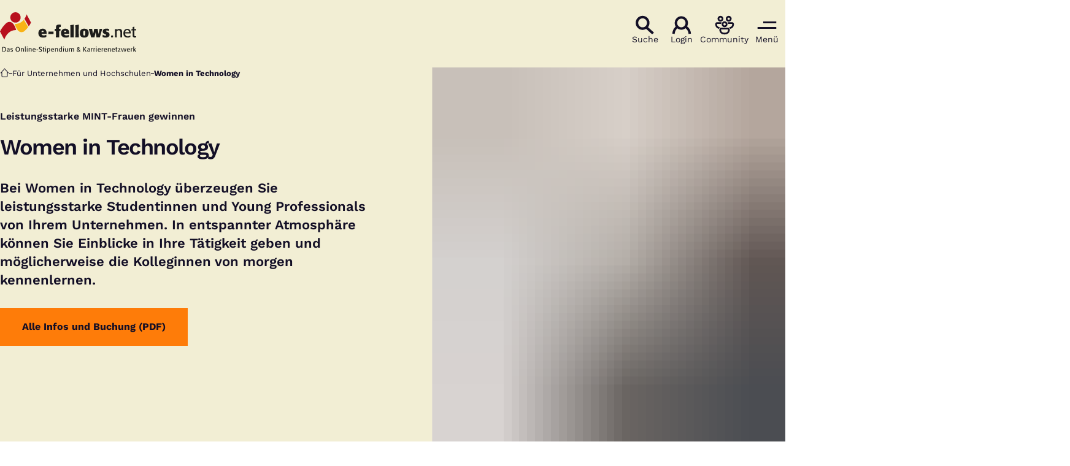

--- FILE ---
content_type: text/html; charset=UTF-8
request_url: https://www.e-fellows.net/unternehmen-hochschulen/women-in-technology?overlay=786410
body_size: 12290
content:
<!DOCTYPE html>
<html class="no-js" lang="de-DE">
<head>
  <meta charset="utf-8">
  <meta name="viewport" content="width=device-width, initial-scale=1.0">

  <title>Women in Technology: Recruiting-Event - e-fellows.net</title>

  <script>
    document.documentElement.className = document.documentElement.className.replace(/(\s|^)no-js(\s|$)/, '$1js$2');
  </script>

  <link href="https://www.e-fellows.net/assets/stylesheets/main.3c3a8acbcc.css" rel="stylesheet">
  <link href="https://www.e-fellows.net/assets/fonts/worksans-300.d6c9011068.woff2" rel="preload" as="font" type="font/woff2" crossorigin>
  <link href="https://www.e-fellows.net/assets/fonts/worksans-400.2be2e389ab.woff2" rel="preload" as="font" type="font/woff2" crossorigin>
  <link href="https://www.e-fellows.net/assets/fonts/worksans-600.04f6ad6132.woff2" rel="preload" as="font" type="font/woff2" crossorigin>
  <link href="https://www.e-fellows.net/assets/fonts/worksans-700.ff96da51cd.woff2" rel="preload" as="font" type="font/woff2" crossorigin>
  <link href="https://www.e-fellows.net/assets/fonts/indieflower-400.cccde70d93.woff2" rel="preload" as="font" type="font/woff2" crossorigin>
  <link href="https://www.e-fellows.net/assets/images/apple-touch-icon.c432e60e35.png" rel="apple-touch-icon">
  <link href="https://www.e-fellows.net/favicon.ico" rel="icon">
  <link href="https://www.e-fellows.net/unternehmen-hochschulen/women-in-technology" rel="canonical">

  <script type="module" src="https://www.e-fellows.net/assets/javascripts/main.0180f955e3.js" crossorigin></script>

  <meta name="description" content="Überzeugen Sie beim Karriere-Event Women in Technology leistungsstarke Studentinnen und junge Berufstätige von Ihrem Unternehmen.">
  <meta property="og:description" content="Überzeugen Sie beim Karriere-Event Women in Technology leistungsstarke Studentinnen und junge Berufstätige von Ihrem Unternehmen.">
  <meta property="og:image" content="https://www.e-fellows.net/uploads/ALT-Medienbibliothek/_Bilder/_1200x630_crop_center-center_none/Bild-WiT-Vertriebsseite-Unsplash.com-1280x720.jpg">
  <meta property="og:image:alt" content="Women in Technology">
  <meta property="og:image:height" content="630">
  <meta property="og:image:width" content="1200">
  <meta property="og:locale" content="de-DE">
  <meta property="og:site_name" content="e-fellows.net">
  <meta property="og:title" content="Women in Technology: Recruiting-Event">
  <meta property="og:type" content="website">
  <meta property="og:url" content="https://www.e-fellows.net/unternehmen-hochschulen/women-in-technology">
  <meta name="robots" content="index, follow, max-snippet:[120], max-image-preview:[large]">
  <meta name="twitter:card" content="summary_large_image">
  <meta name="twitter:site" content="@e_fellows">
  <script src="https://cloud.ccm19.de/app.js?apiKey=252bbb24b4097fc05e9251ad69574dcbf75df4ef2ad77f3b&domain=6266892fc815a61277258408" referrerpolicy="origin"></script>
</head>

<body id="top" data-response-code="200">
  
  <script language="javascript" type="text/javascript">
    //<![CDATA[
    (function(w,d,s,l,i){w[l]=w[l]||[];w[l].push({'gtm.start':new Date().getTime(),event:'gtm.js'});var f=d.getElementsByTagName(s)[0],j=d.createElement(s),dl=l!='dataLayer'?'&l='+l:'';j.async=true;j.src='/gtm.js?id='+i+dl;f.parentNode.insertBefore(j,f);})(window,document,'script','dataLayer','GTM\u002DWWCS47');
    //]]>
  </script>
  
  <script>
    window.dataLayer = window.dataLayer || [];
    dataLayer.push({
      event: 'page_view',
      content: {"id":"652074","title":"Women in Technology: Recruiting-Event","authors":[],"categories":[],"collections":["produkte für unternehmen"],"targetGroups":["mint","medizin & life sciences","it","studierende","berufstätige"],"type":"Produkte"},
      companies: undefined,
      universities: undefined,
      careerEvent: undefined,
      server_code: "200",
      env: "production",
    });
  </script>

      <a class="skip-link" href="#content">Zum Inhalt springen</a>

  <div class="site site--for-companies-and-universities">
        <div class="site__header">
                  
      <header id="header-19799-76849" class="header">
  <div class="header__inner">
    <div class="header__logo-container">
      <a class="header__logo" href="https://www.e-fellows.net/">
                  <img class="header__logo-img" src="https://www.e-fellows.net/assets/images/logo.d2834b94d6.svg" width="222" height="67" alt="e-fellows.net, das Online-Stipendium &amp; Karrierenetzwerk">
              </a>
    </div>

    <div class="header__navigation hidden-from--hybrid-app">
      
                      
        <a class="header__button" href="/ki-suche">
          <span class="header__button-symbol">
                          <svg class="icon icon--search header__button-icon" viewBox="0 0 200 200" aria-hidden="true"><use xlink:href="https://www.e-fellows.net/assets/icons/icons.fc94d1438e.svg#search"></use>
</svg>                      </span>

          <span class="header__button-text">Suche</span>
        </a>
      
      
                      
        <a class="header__button" href="https://www.e-fellows.net/login?return_to=/unternehmen-hochschulen/women-in-technology%253Foverlay%253D786410">
          <span class="header__button-symbol">
                          <svg class="icon icon--user header__button-icon" viewBox="0 0 200 200" aria-hidden="true"><use xlink:href="https://www.e-fellows.net/assets/icons/icons.fc94d1438e.svg#user"></use>
</svg>                      </span>

          <span class="header__button-text">Login</span>
        </a>
      
      
                      
        <a class="header__button" href="https://www.community.e-fellows.net/" rel="noopener noreferrer" target="_blank">
          <span class="header__button-symbol">
                          <svg class="icon icon--community header__button-icon" viewBox="0 0 200 200" aria-hidden="true"><use xlink:href="https://www.e-fellows.net/assets/icons/icons.fc94d1438e.svg#community"></use>
</svg>                      </span>

          <span class="header__button-text">Community</span>
        </a>
      
      
                      
        <button class="header__button" title="Navigation öffnen" type="button" data-overlay="header-19799-76849-menu">
          <span class="header__button-symbol">
                          <svg class="icon icon--menu header__button-icon" viewBox="0 0 200 200" aria-hidden="true"><use xlink:href="https://www.e-fellows.net/assets/icons/icons.fc94d1438e.svg#menu"></use>
</svg>                      </span>

          <span class="header__button-text">Menü</span>
        </button>
      
          </div>
  </div>

        

<div id="header-19799-76849-menu" class="overlay overlay--slim overlay--with-footer menu" hidden aria-label="Menü" aria-labelledby="" data-destroy-after-close="false" data-redirect-after-close="false" data-tracking-category="hamburger_menu">
  <div class="overlay__backdrop"></div>

  <div class="overlay__overlay u-inverted" role="document">
    <div class="overlay__bar">
      
      <button class="overlay__close" type="button" title="Schließen">
        <svg class="icon icon--cross" viewBox="0 0 200 200" aria-hidden="true"><use xlink:href="https://www.e-fellows.net/assets/icons/icons.fc94d1438e.svg#cross"></use>
</svg>      </button>
    </div>

    <div class="overlay__content">
                        <ul class="menu__sections">
                                      
          <li class="menu__section" data-open="false">
                
    <a class="menu__link" href="https://jobs.e-fellows.net/" target="_blank" data-layer-push="{&quot;event&quot;:&quot;nav_menu_interaction&quot;,&quot;eventCategory&quot;:&quot;hamburger_menu&quot;,&quot;eventSubcategory&quot;:&quot;clickthrough&quot;,&quot;eventSubcategory2&quot;:&quot;n_a&quot;,&quot;eventSubcategory3&quot;:&quot;level_0&quot;,&quot;eventLocation&quot;:&quot;text_link&quot;,&quot;eventInnerLocation&quot;:1,&quot;eventLabel&quot;:&quot;Jobbörse&quot;,&quot;eventTargetUrl&quot;:&quot;https:\/\/jobs.e-fellows.net\/&quot;}">
      <span class="menu__link-text u-underline">Jobbörse</span>

              <span class="menu__link-icon">
          <svg class="icon icon--external-link" viewBox="0 0 200 200" aria-hidden="true"><use xlink:href="https://www.e-fellows.net/assets/icons/icons.fc94d1438e.svg#external-link"></use>
</svg>        </span>
          </a>
  

                      </li>
                                      
          <li class="menu__section" data-open="false">
                
    <a class="menu__link" href="https://www.e-fellows.net/" data-layer-push="{&quot;event&quot;:&quot;nav_menu_interaction&quot;,&quot;eventCategory&quot;:&quot;hamburger_menu&quot;,&quot;eventSubcategory&quot;:&quot;clickthrough&quot;,&quot;eventSubcategory2&quot;:&quot;n_a&quot;,&quot;eventSubcategory3&quot;:&quot;level_0&quot;,&quot;eventLocation&quot;:&quot;text_link&quot;,&quot;eventInnerLocation&quot;:2,&quot;eventLabel&quot;:&quot;Für Studierende und Berufstätige&quot;,&quot;eventTargetUrl&quot;:&quot;https:\/\/www.e-fellows.net\/&quot;}">
      <span class="menu__link-text u-underline">Für Studierende und Berufstätige</span>

              <span class="menu__link-icon">
          <svg class="icon icon--arrow-right" viewBox="0 0 200 200" aria-hidden="true"><use xlink:href="https://www.e-fellows.net/assets/icons/icons.fc94d1438e.svg#arrow-right"></use>
</svg>        </span>
          </a>
  

                      </li>
                                      
          <li class="menu__section" data-open="false">
                
    <a class="menu__link" href="https://www.e-fellows.net/schueler/" data-layer-push="{&quot;event&quot;:&quot;nav_menu_interaction&quot;,&quot;eventCategory&quot;:&quot;hamburger_menu&quot;,&quot;eventSubcategory&quot;:&quot;clickthrough&quot;,&quot;eventSubcategory2&quot;:&quot;n_a&quot;,&quot;eventSubcategory3&quot;:&quot;level_0&quot;,&quot;eventLocation&quot;:&quot;text_link&quot;,&quot;eventInnerLocation&quot;:3,&quot;eventLabel&quot;:&quot;Für Schüler&quot;,&quot;eventTargetUrl&quot;:&quot;https:\/\/www.e-fellows.net\/schueler\/&quot;}">
      <span class="menu__link-text u-underline">Für Schüler</span>

              <span class="menu__link-icon">
          <svg class="icon icon--arrow-right" viewBox="0 0 200 200" aria-hidden="true"><use xlink:href="https://www.e-fellows.net/assets/icons/icons.fc94d1438e.svg#arrow-right"></use>
</svg>        </span>
          </a>
  

                      </li>
                                      
          <li class="menu__section" data-open="true">
                
    <div class="menu__link">
      <span class="menu__link-text u-underline">Für Unternehmen und Hochschulen</span>

              <span class="menu__link-icon">
          <svg class="icon icon--caret-down" viewBox="0 0 200 200" aria-hidden="true"><use xlink:href="https://www.e-fellows.net/assets/icons/icons.fc94d1438e.svg#caret-down"></use>
</svg>        </span>
          </div>
  

                          <div class="menu__navigation">
                    
    <ul class="menu__items">
      
      
                                      
        <li class="menu__item">
                          
    <a class="menu__link" href="https://www.e-fellows.net/unternehmen-hochschulen/angebote-fuer-unternehmen" data-layer-push="{&quot;event&quot;:&quot;nav_menu_interaction&quot;,&quot;eventCategory&quot;:&quot;hamburger_menu&quot;,&quot;eventSubcategory&quot;:&quot;clickthrough&quot;,&quot;eventSubcategory2&quot;:&quot;n_a&quot;,&quot;eventSubcategory3&quot;:&quot;level_0&quot;,&quot;eventLocation&quot;:&quot;text_link&quot;,&quot;eventInnerLocation&quot;:1,&quot;eventLabel&quot;:&quot;Für Unternehmen und Hochschulen:Recruiting-Angebote für Unternehmen&quot;,&quot;eventTargetUrl&quot;:&quot;https:\/\/www.e-fellows.net\/unternehmen-hochschulen\/angebote-fuer-unternehmen&quot;}">
      <span class="menu__link-text u-underline">Recruiting-Angebote für Unternehmen</span>

              <span class="menu__link-icon">
          <svg class="icon icon--arrow-right" viewBox="0 0 200 200" aria-hidden="true"><use xlink:href="https://www.e-fellows.net/assets/icons/icons.fc94d1438e.svg#arrow-right"></use>
</svg>        </span>
          </a>
  

                              </li>
                                      
        <li class="menu__item">
                          
    <a class="menu__link" href="https://www.e-fellows.net/unternehmen-hochschulen/angebote-fuer-hochschulen" data-layer-push="{&quot;event&quot;:&quot;nav_menu_interaction&quot;,&quot;eventCategory&quot;:&quot;hamburger_menu&quot;,&quot;eventSubcategory&quot;:&quot;clickthrough&quot;,&quot;eventSubcategory2&quot;:&quot;n_a&quot;,&quot;eventSubcategory3&quot;:&quot;level_0&quot;,&quot;eventLocation&quot;:&quot;text_link&quot;,&quot;eventInnerLocation&quot;:2,&quot;eventLabel&quot;:&quot;Für Unternehmen und Hochschulen:Angebote für Hochschulen&quot;,&quot;eventTargetUrl&quot;:&quot;https:\/\/www.e-fellows.net\/unternehmen-hochschulen\/angebote-fuer-hochschulen&quot;}">
      <span class="menu__link-text u-underline">Angebote für Hochschulen</span>

              <span class="menu__link-icon">
          <svg class="icon icon--arrow-right" viewBox="0 0 200 200" aria-hidden="true"><use xlink:href="https://www.e-fellows.net/assets/icons/icons.fc94d1438e.svg#arrow-right"></use>
</svg>        </span>
          </a>
  

                              </li>
                                      
        <li class="menu__item">
                          
    <a class="menu__link" href="https://www.e-fellows.net/unternehmen-hochschulen/wissen-fuer-personaler" data-layer-push="{&quot;event&quot;:&quot;nav_menu_interaction&quot;,&quot;eventCategory&quot;:&quot;hamburger_menu&quot;,&quot;eventSubcategory&quot;:&quot;clickthrough&quot;,&quot;eventSubcategory2&quot;:&quot;n_a&quot;,&quot;eventSubcategory3&quot;:&quot;level_0&quot;,&quot;eventLocation&quot;:&quot;text_link&quot;,&quot;eventInnerLocation&quot;:3,&quot;eventLabel&quot;:&quot;Für Unternehmen und Hochschulen:Wissen für Personaler:innen&quot;,&quot;eventTargetUrl&quot;:&quot;https:\/\/www.e-fellows.net\/unternehmen-hochschulen\/wissen-fuer-personaler&quot;}">
      <span class="menu__link-text u-underline">Wissen für Personaler:innen</span>

              <span class="menu__link-icon">
          <svg class="icon icon--arrow-right" viewBox="0 0 200 200" aria-hidden="true"><use xlink:href="https://www.e-fellows.net/assets/icons/icons.fc94d1438e.svg#arrow-right"></use>
</svg>        </span>
          </a>
  

                              </li>
                                      
        <li class="menu__item">
                          
    <a class="menu__link" href="https://www.e-fellows.net/unternehmen-hochschulen/kundenportal" data-layer-push="{&quot;event&quot;:&quot;nav_menu_interaction&quot;,&quot;eventCategory&quot;:&quot;hamburger_menu&quot;,&quot;eventSubcategory&quot;:&quot;clickthrough&quot;,&quot;eventSubcategory2&quot;:&quot;n_a&quot;,&quot;eventSubcategory3&quot;:&quot;level_0&quot;,&quot;eventLocation&quot;:&quot;text_link&quot;,&quot;eventInnerLocation&quot;:4,&quot;eventLabel&quot;:&quot;Für Unternehmen und Hochschulen:Kundenportal&quot;,&quot;eventTargetUrl&quot;:&quot;https:\/\/www.e-fellows.net\/unternehmen-hochschulen\/kundenportal&quot;}">
      <span class="menu__link-text u-underline">Kundenportal</span>

              <span class="menu__link-icon">
          <svg class="icon icon--arrow-right" viewBox="0 0 200 200" aria-hidden="true"><use xlink:href="https://www.e-fellows.net/assets/icons/icons.fc94d1438e.svg#arrow-right"></use>
</svg>        </span>
          </a>
  

                              </li>
          </ul>
  
              </div>
                      </li>
              </ul>
      
          </div>

          <div class="overlay__footer">
            <div class="menu__footer">
              <div class="menu__footer-lang-switchter">
          <a class="lang-switcher u-overlay-link" title="About e-fellows.net" rel="alternate" hreflang="en" href="https://www.e-fellows.net/unternehmen-hochschulen/for-universities-and-companies" data-navigation-link="{&quot;level&quot;:0,&quot;label&quot;:&quot;About e-fellows.net&quot;}">
  <img class="lang-switcher__flag" src="https://www.e-fellows.net/assets/images/en-flag.583699d9c6.svg" width="50" height="30" role="presentation" loading="lazy" alt="">
</a>
        </div>
          </div>
  
      </div>
      </div>
</div>
  
    
    </header>
    </div>

            <article id="content" class="site__content">
              <div id="page-17178-45407" class="page">
      <div class="page__stage">
      <header id="page-17178-45407-stage" class="stage">
  <div class="stage__inner">
    <div class="stage__content">
              <div class="stage__breadcrumb">
          <nav class="breadcrumb" aria-label="Deine aktuelle Position:">
  <ul class="breadcrumb__list u-line-clamp">
    <li class="breadcrumb__item"><a class="breadcrumb__link u-underline" href="https://www.e-fellows.net/"><span class="breadcrumb__icon"><svg class="icon icon--home" viewBox="0 0 200 200" aria-hidden="true"><use xlink:href="https://www.e-fellows.net/assets/icons/icons.fc94d1438e.svg#home"></use></svg></span><span class="breadcrumb__link-text u-hidden-visually">Startseite</span></a></li><li class="breadcrumb__item"><a class="breadcrumb__link u-underline" href="https://www.e-fellows.net/unternehmen-hochschulen/"><span class="breadcrumb__link-text">Für Unternehmen und Hochschulen</span></a></li><li class="breadcrumb__item"><a class="breadcrumb__link u-underline" aria-current="page"><span class="breadcrumb__link-text">Women in Technology</span></a></li>  </ul>

  <script type="application/ld+json">
    {
    "@context": "https:\/\/schema.org",
    "@type": "BreadcrumbList",
    "itemListElement": [
        {
            "@type": "ListItem",
            "position": 1,
            "name": "Startseite",
            "item": "https:\/\/www.e-fellows.net\/"
        },
        {
            "@type": "ListItem",
            "position": 2,
            "name": "F\u00fcr Unternehmen und Hochschulen",
            "item": "https:\/\/www.e-fellows.net\/unternehmen-hochschulen\/"
        },
        {
            "@type": "ListItem",
            "position": 3,
            "name": "Women in Technology",
            "item": "https:\/\/www.e-fellows.net\/unternehmen-hochschulen\/women-in-technology"
        }
    ]
}
  </script>
</nav>
        </div>
      
              <div class="stage__text-container">
                      <div class="stage__headline">
              <h1 class="headline headline--2"><span class="headline__kicker">Leistungsstarke MINT-Frauen gewinnen<span class="u-hidden-visually">: </span></span><span class="headline__text u-line-clamp">Women in Technology</span></h1>
            </div>
          
                      <div class="stage__text">
              Bei Women in Technology überzeugen Sie leistungsstarke Studentinnen und Young Professionals von Ihrem Unternehmen. In entspannter Atmosphäre können Sie Einblicke in Ihre Tätigkeit geben und möglicherweise die Kolleginnen von morgen kennenlernen.
            </div>
          
                      <div class="stage__buttons">
                              <a class="button u-underline" href="https://www.e-fellows.net/uploads/Unsere-Produkte/e-fellows.net_Event_Women_in_Technology_2026.pdf" data-event-type="download_link" data-event-label="Vertriebsunterlagen" target="_blank">Alle Infos und Buchung (PDF)</a>
                          </div>
                  </div>
      
          </div>

          <div class="stage__image-container">
                  <figure class="stage__image">
            <picture class="image" style="background-image: url([data-uri])">
      <source srcset="https://www.e-fellows.net/uploads/ALT-Medienbibliothek/_Bilder/_1200x1200_crop_center-center_none/Bild-WiT-Vertriebsseite-Unsplash.com-1280x720.jpg 2x, https://www.e-fellows.net/uploads/ALT-Medienbibliothek/_Bilder/_articleImageMedium/Bild-WiT-Vertriebsseite-Unsplash.com-1280x720.jpg 1x" media="(min-width: 376px) and (max-width: 599px), (min-width: 768px) and (max-width: 1023px)">
      <source srcset="https://www.e-fellows.net/uploads/ALT-Medienbibliothek/_Bilder/_1500x1500_crop_center-center_none/Bild-WiT-Vertriebsseite-Unsplash.com-1280x720.jpg 2x, https://www.e-fellows.net/uploads/ALT-Medienbibliothek/_Bilder/_articleImageLarge/Bild-WiT-Vertriebsseite-Unsplash.com-1280x720.jpg 1x" media="(min-width: 1024px)">
  <img class="image__img" src="https://www.e-fellows.net/uploads/ALT-Medienbibliothek/_Bilder/_articleImageSmall/Bild-WiT-Vertriebsseite-Unsplash.com-1280x720.jpg" srcset="https://www.e-fellows.net/uploads/ALT-Medienbibliothek/_Bilder/_750x750_crop_center-center_none/Bild-WiT-Vertriebsseite-Unsplash.com-1280x720.jpg 2x" width="375" height="375" alt="Women in Technology" loading="lazy" fetchpriority="high" />
</picture>

                          <figcaption class="stage__copyright">
                <div class="copyright">
  <button class="copyright__button" type="button" aria-label="Copyright-Informationen anzeigen" title="Copyright-Informationen anzeigen">
    <svg class="icon icon--copyright" viewBox="0 0 200 200" aria-hidden="true"><use xlink:href="https://www.e-fellows.net/assets/icons/icons.fc94d1438e.svg#copyright"></use>
</svg>  </button>

  <p class="copyright__tooltip" tabindex="0" hidden>
    <small>Unsplash.com, Adam Winger</small>
  </p>
</div>
              </figcaption>
                      </figure>
        
              </div>
      </div>
</header>
    </div>
  
  <div class="page__content">
    <div class="page__blocks">
      
      
      
      
                                                                      
        
        <div id="c1276280" class="page__block page__block--spacing page__block--full">
          
  

  <section class="section" id="c1276280-section">
      <div class="section__headline">
      <h2 class="headline headline--2"><span class="headline__text">Standorte und Termine</span></h2>
    </div>
  
  
  <div class="section__content">
          <div id="c1276280-section-content" class="tiles tiles--4">
      <div class="tiles__tile">
      <article id="c1276280-section-content-tile-1" class="tile tile--purple">
      <div class="tile__hint-box">
      
<div class="hint-box u-inverted">
  <span class="hint-box__label">
    Freitag  </span>

      <time class="hint-box__value" datetime="2026-04-24 00:00/2026-04-24 00:00">
              24.
        <abbr title="April" class="hint-box__abbr">Apr.</abbr>
        
        
          </time>
  </div>
    </div>
  
  <div class="tile__content">
    
          <h3 class="tile__headline u-line-clamp" id="c1276280-section-content-tile-1-text">
        
        <span class="tile__headline-text">Frankfurt am Main</span>
      </h3>
    
      </div>

  </article>
    </div>
      <div class="tiles__tile">
      <article id="c1276280-section-content-tile-2" class="tile tile--blue">
      <div class="tile__hint-box">
      
<div class="hint-box u-inverted">
  <span class="hint-box__label">
    Freitag  </span>

      <time class="hint-box__value" datetime="2026-09-25 00:00/2026-09-25 00:00">
              25.
        <abbr title="September" class="hint-box__abbr">Sept.</abbr>
        
        
          </time>
  </div>
    </div>
  
  <div class="tile__content">
    
          <h3 class="tile__headline u-line-clamp" id="c1276280-section-content-tile-2-text">
        
        <span class="tile__headline-text">München</span>
      </h3>
    
      </div>

  </article>
    </div>
      <div class="tiles__tile">
      <article id="c1276280-section-content-tile-3" class="tile tile--red">
      <div class="tile__hint-box">
      
<div class="hint-box u-inverted">
  <span class="hint-box__label">
    Freitag  </span>

      <time class="hint-box__value" datetime="2026-11-06 00:00/2026-11-06 00:00">
              06.
        <abbr title="November" class="hint-box__abbr">Nov.</abbr>
        
        
          </time>
  </div>
    </div>
  
  <div class="tile__content">
    
          <h3 class="tile__headline u-line-clamp" id="c1276280-section-content-tile-3-text">
        
        <span class="tile__headline-text">online via Zoom</span>
      </h3>
    
      </div>

  </article>
    </div>
  </div>
      </div>

  
  </section>

        </div>
                                                                      
        
        <div id="c925685" class="page__block">
          <h2 class="headline headline--2"><span class="headline__text">Maßgeschneiderte Zielgruppe</span></h2>

        </div>
                                                                      
        
        <div id="c925686" class="page__block page__block--wide">
          <div id="c925686-details" class="details">
  <dl class="details__items">
          <div class="details__item">
        <dt class="details__item-label">Qualität</dt>

        <dd class="details__item-text">
          <p class="paragraph">vorausgewählte Kandidatinnen mit guten und sehr guten Profilen, viele davon e-fellows.net-Stipendiatinnen (beste 10 Prozent)</p>
        </dd>
      </div>
          <div class="details__item">
        <dt class="details__item-label">Seniorität</dt>

        <dd class="details__item-text">
          <p class="paragraph">Studentinnen ab dem 3. Semester, Absolventinnen, Berufstätige bis 1,5 Jahre Erfahrung</p>
        </dd>
      </div>
          <div class="details__item">
        <dt class="details__item-label">Studium</dt>

        <dd class="details__item-text">
          <p class="paragraph">(Wirtschafts-)Ingenieurwesen, Informatik, Wirtschaftsinformatik, andere MINT-Fächer<br></p>
        </dd>
      </div>
          <div class="details__item">
        <dt class="details__item-label">Anzahl</dt>

        <dd class="details__item-text">
          <p class="paragraph">60 - 70 vorausgewählte Teilnehmerinnen</p>
        </dd>
      </div>
      </dl>

  </div>

        </div>
                                                                      
        
        <div id="c925691" class="page__block">
          <h2 class="headline headline--2"><span class="headline__text">Wertvolle Kontakte</span></h2>
<ul class="bullet-list bullet-list--checked" role="list">
      <li class="bullet-list__item">Hohe Qualität der Bewerberinnen</li>
      <li class="bullet-list__item">Vorauswahl durch uns und durch Sie </li>
      <li class="bullet-list__item">Einzelgespräche mit Ihren Favoritinnen</li>
      <li class="bullet-list__item">Zugriff auf Lebensläufe</li>
      <li class="bullet-list__item">Kontaktmöglichkeit mit allen Bewerberinnen</li>
  </ul>

        </div>
                                                                      
        
        <div id="c925692" class="page__block">
          <h2 class="headline headline--2"><span class="headline__text">Exemplarisches Programm</span></h2>

        </div>
                                                                      
        
        <div id="c925693" class="page__block page__block--wide">
          <div id="c925693-details" class="details">
  <dl class="details__items">
          <div class="details__item">
        <dt class="details__item-label">09:00 - 10:00</dt>

        <dd class="details__item-text">
          <p class="paragraph">Begrüßung und Kurzvorstellung der Unternehmen<br></p>
        </dd>
      </div>
          <div class="details__item details__item--overlay" aria-hidden="true" inert>
        <dt class="details__item-label">10:00 - 14:00</dt>

        <dd class="details__item-text">
          <p class="paragraph">Fachvortrag oder Fallbeispiel aus Ihrem Arbeitsalltag (30 Minuten je Unternehmen), im Wechsel mit Q&amp;A-Sessions</p>
        </dd>
      </div>
          <div class="details__item" hidden aria-hidden="true" inert>
        <dt class="details__item-label">14:00 - 16:30</dt>

        <dd class="details__item-text">
          <p class="paragraph">12 Einzelgespräche je 20 Minuten (optional nur 6 Einzelgespräche)</p>
        </dd>
      </div>
          <div class="details__item" hidden aria-hidden="true" inert>
        <dt class="details__item-label">16:30</dt>

        <dd class="details__item-text">
          <p class="paragraph">Wir sagen: Auf Wiedersehen!</p>
        </dd>
      </div>
      </dl>

      <div class="details__overlay has-overlay-link">
      <button class="button u-underline u-overlay-link details__button" type="button" id="c925693-details">Alles anzeigen</button>
    </div>
  </div>

        </div>
                                                                      
        
        <div id="c925703" class="page__block page__block--breaker">
          <div id="c925703-compare" class="compare">
  
  
  <div class="compare__inner">
          <div class="compare__headline">
        <h2 class="headline headline--1"><span class="headline__text">Unsere Leistungen = Ihre Vorteile</span></h2>
      </div>
    
    <div class="compare__sections">
              <div class="compare__section">
              <div class="compare__package">
      
      <div class="compare__package-headline">
        <span class="headline headline--2"><span class="headline__text">Spar-Paket</span></span>
      </div>
    </div>
  

          <ul class="compare__section-items">
            
                          <li class="compare__section-item">
                            <svg id="icon-20098-63818" class="icon icon--check-list compare__yes" viewBox="0 0 200 200" role="img" aria-labelledby="{&quot;icon-20098-63818-title&quot;:&quot;Ja&quot;,&quot;icon-20098-63818-description&quot;:false}"><title id="icon-20098-63818-title">Ja</title><use xlink:href="https://www.e-fellows.net/assets/icons/icons.fc94d1438e.svg#check-list"></use>
</svg>

                <span class="compare__section-item-text">Teilnahme an Vorstellungsrunde und Q&amp;A-Sessions</span>
              </li>
                          <li class="compare__section-item">
                            <svg id="icon-22865-83688" class="icon icon--check-list compare__yes" viewBox="0 0 200 200" role="img" aria-labelledby="{&quot;icon-22865-83688-title&quot;:&quot;Ja&quot;,&quot;icon-22865-83688-description&quot;:false}"><title id="icon-22865-83688-title">Ja</title><use xlink:href="https://www.e-fellows.net/assets/icons/icons.fc94d1438e.svg#check-list"></use>
</svg>

                <span class="compare__section-item-text">Kontaktmöglichkeit mit allen Bewerberinnen im Nachgang</span>
              </li>
                          <li class="compare__section-item">
                            <svg id="icon-28654-49942" class="icon icon--check-list compare__yes" viewBox="0 0 200 200" role="img" aria-labelledby="{&quot;icon-28654-49942-title&quot;:&quot;Ja&quot;,&quot;icon-28654-49942-description&quot;:false}"><title id="icon-28654-49942-title">Ja</title><use xlink:href="https://www.e-fellows.net/assets/icons/icons.fc94d1438e.svg#check-list"></use>
</svg>

                <span class="compare__section-item-text">Employer Branding im Rahmen des Veranstaltungsmarketings</span>
              </li>
                          <li class="compare__section-item">
                            <span class="compare__number">6</span>

                <span class="compare__section-item-text">Einzelgespräche inkl. Zugriff auf CVs und Vorauswahl Ihrer Kandidatinnen durch Sie</span>
              </li>
                          <li class="compare__section-item">
                            <span class="compare__number">0</span>

                <span class="compare__section-item-text">Stellenanzeigen in der Jobbörse (8 Wochen Laufzeit zum Veranstaltungstermin)</span>
              </li>
                          <li class="compare__section-item">
                            <span class="compare__number">0</span>

                <span class="compare__section-item-text">Einträge im Jobletter an bis zu 150.000 Empfänger:innen</span>
              </li>
                      </ul>

                      <div class="compare__section-footer">
              6.000 Euro
            </div>
                  </div>
              <div class="compare__section">
              <div class="compare__package">
      
      <div class="compare__package-headline">
        <span class="headline headline--2"><span class="headline__text">Standard-Paket</span></span>
      </div>
    </div>
  

          <ul class="compare__section-items">
            
                          <li class="compare__section-item">
                            <svg id="icon-69743-12413" class="icon icon--check-list compare__yes" viewBox="0 0 200 200" role="img" aria-labelledby="{&quot;icon-69743-12413-title&quot;:&quot;Ja&quot;,&quot;icon-69743-12413-description&quot;:false}"><title id="icon-69743-12413-title">Ja</title><use xlink:href="https://www.e-fellows.net/assets/icons/icons.fc94d1438e.svg#check-list"></use>
</svg>

                <span class="compare__section-item-text">Teilnahme an Vorstellungsrunde und Q&amp;A-Sessions</span>
              </li>
                          <li class="compare__section-item">
                            <svg id="icon-71745-53614" class="icon icon--check-list compare__yes" viewBox="0 0 200 200" role="img" aria-labelledby="{&quot;icon-71745-53614-title&quot;:&quot;Ja&quot;,&quot;icon-71745-53614-description&quot;:false}"><title id="icon-71745-53614-title">Ja</title><use xlink:href="https://www.e-fellows.net/assets/icons/icons.fc94d1438e.svg#check-list"></use>
</svg>

                <span class="compare__section-item-text">Kontaktmöglichkeit mit allen Bewerberinnen im Nachgang</span>
              </li>
                          <li class="compare__section-item">
                            <svg id="icon-33076-33991" class="icon icon--check-list compare__yes" viewBox="0 0 200 200" role="img" aria-labelledby="{&quot;icon-33076-33991-title&quot;:&quot;Ja&quot;,&quot;icon-33076-33991-description&quot;:false}"><title id="icon-33076-33991-title">Ja</title><use xlink:href="https://www.e-fellows.net/assets/icons/icons.fc94d1438e.svg#check-list"></use>
</svg>

                <span class="compare__section-item-text">Employer Branding im Rahmen des Veranstaltungsmarketings</span>
              </li>
                          <li class="compare__section-item">
                            <span class="compare__number">12</span>

                <span class="compare__section-item-text">Einzelgespräche inkl. Zugriff auf CVs und Vorauswahl Ihrer Kandidatinnen durch Sie</span>
              </li>
                          <li class="compare__section-item">
                            <span class="compare__number">1</span>

                <span class="compare__section-item-text">Stellenanzeigen in der Jobbörse (8 Wochen Laufzeit zum Veranstaltungstermin)</span>
              </li>
                          <li class="compare__section-item">
                            <span class="compare__number">1</span>

                <span class="compare__section-item-text">Einträge im Jobletter an bis zu 150.000 Empfänger:innen</span>
              </li>
                      </ul>

                      <div class="compare__section-footer">
              6.500 Euro
            </div>
                  </div>
              <div class="compare__section">
              <div class="compare__package">
              <svg class="icon icon--medal compare__package-icon" viewBox="0 0 200 200" aria-hidden="true"><use xlink:href="https://www.e-fellows.net/assets/icons/icons.fc94d1438e.svg#medal"></use>
</svg>      
      <div class="compare__package-headline">
        <span class="headline headline--2"><span class="headline__text">Premium-Paket</span></span>
      </div>
    </div>
  

          <ul class="compare__section-items">
            
                          <li class="compare__section-item">
                            <svg id="icon-61804-20109" class="icon icon--check-list compare__yes" viewBox="0 0 200 200" role="img" aria-labelledby="{&quot;icon-61804-20109-title&quot;:&quot;Ja&quot;,&quot;icon-61804-20109-description&quot;:false}"><title id="icon-61804-20109-title">Ja</title><use xlink:href="https://www.e-fellows.net/assets/icons/icons.fc94d1438e.svg#check-list"></use>
</svg>

                <span class="compare__section-item-text">Teilnahme an Vorstellungsrunde und Q&amp;A-Sessions</span>
              </li>
                          <li class="compare__section-item">
                            <svg id="icon-19648-57398" class="icon icon--check-list compare__yes" viewBox="0 0 200 200" role="img" aria-labelledby="{&quot;icon-19648-57398-title&quot;:&quot;Ja&quot;,&quot;icon-19648-57398-description&quot;:false}"><title id="icon-19648-57398-title">Ja</title><use xlink:href="https://www.e-fellows.net/assets/icons/icons.fc94d1438e.svg#check-list"></use>
</svg>

                <span class="compare__section-item-text">Kontaktmöglichkeit mit allen Bewerberinnen im Nachgang</span>
              </li>
                          <li class="compare__section-item">
                            <svg id="icon-26533-25624" class="icon icon--check-list compare__yes" viewBox="0 0 200 200" role="img" aria-labelledby="{&quot;icon-26533-25624-title&quot;:&quot;Ja&quot;,&quot;icon-26533-25624-description&quot;:false}"><title id="icon-26533-25624-title">Ja</title><use xlink:href="https://www.e-fellows.net/assets/icons/icons.fc94d1438e.svg#check-list"></use>
</svg>

                <span class="compare__section-item-text">Employer Branding im Rahmen des Veranstaltungsmarketings</span>
              </li>
                          <li class="compare__section-item">
                            <svg id="icon-82056-40705" class="icon icon--check-list compare__yes" viewBox="0 0 200 200" role="img" aria-labelledby="{&quot;icon-82056-40705-title&quot;:&quot;Ja&quot;,&quot;icon-82056-40705-description&quot;:false}"><title id="icon-82056-40705-title">Ja</title><use xlink:href="https://www.e-fellows.net/assets/icons/icons.fc94d1438e.svg#check-list"></use>
</svg>

                <span class="compare__section-item-text">Fachvortrag</span>
              </li>
                          <li class="compare__section-item">
                            <span class="compare__number">12</span>

                <span class="compare__section-item-text">Einzelgespräche inkl. Zugriff auf CVs und Vorauswahl Ihrer Kandidatinnen durch Sie</span>
              </li>
                          <li class="compare__section-item">
                            <span class="compare__number">4</span>

                <span class="compare__section-item-text">Stellenanzeigen in der Jobbörse (8 Wochen Laufzeit zum Veranstaltungstermin)</span>
              </li>
                          <li class="compare__section-item">
                            <span class="compare__number">4</span>

                <span class="compare__section-item-text">Einträge im Jobletter an bis zu 150.000 Empfänger:innen</span>
              </li>
                      </ul>

                      <div class="compare__section-footer">
              7.000 Euro
            </div>
                  </div>
          </div>

    <table class="compare__table">
      <thead class="compare__table-head">
        <tr class="compare__table-row">
          <td></td>

                      <th class="compare__table-cell" scope="colspan">
                  <div class="compare__package">
      
      <div class="compare__package-headline">
        <span class="headline headline--2"><span class="headline__text">Spar-Paket</span></span>
      </div>
    </div>
  
            </th>
                      <th class="compare__table-cell" scope="colspan">
                  <div class="compare__package">
      
      <div class="compare__package-headline">
        <span class="headline headline--2"><span class="headline__text">Standard-Paket</span></span>
      </div>
    </div>
  
            </th>
                      <th class="compare__table-cell" scope="colspan">
                  <div class="compare__package">
              <svg class="icon icon--medal compare__package-icon" viewBox="0 0 200 200" aria-hidden="true"><use xlink:href="https://www.e-fellows.net/assets/icons/icons.fc94d1438e.svg#medal"></use>
</svg>      
      <div class="compare__package-headline">
        <span class="headline headline--2"><span class="headline__text">Premium-Paket</span></span>
      </div>
    </div>
  
            </th>
                  </tr>
      </thead>

      <tbody class="compare__table-body">
        
                  <tr class="compare__table-row">
            <th class="compare__table-cell" scope="rowspan">Teilnahme an Vorstellungsrunde und Q&amp;A-Sessions</th>

                          <td class="compare__table-cell">
                            <svg id="icon-16286-50177" class="icon icon--check-list compare__yes" viewBox="0 0 200 200" role="img" aria-labelledby="{&quot;icon-16286-50177-title&quot;:&quot;Ja&quot;,&quot;icon-16286-50177-description&quot;:false}"><title id="icon-16286-50177-title">Ja</title><use xlink:href="https://www.e-fellows.net/assets/icons/icons.fc94d1438e.svg#check-list"></use>
</svg>
              </td>
                          <td class="compare__table-cell">
                            <svg id="icon-38896-28295" class="icon icon--check-list compare__yes" viewBox="0 0 200 200" role="img" aria-labelledby="{&quot;icon-38896-28295-title&quot;:&quot;Ja&quot;,&quot;icon-38896-28295-description&quot;:false}"><title id="icon-38896-28295-title">Ja</title><use xlink:href="https://www.e-fellows.net/assets/icons/icons.fc94d1438e.svg#check-list"></use>
</svg>
              </td>
                          <td class="compare__table-cell">
                            <svg id="icon-52816-15010" class="icon icon--check-list compare__yes" viewBox="0 0 200 200" role="img" aria-labelledby="{&quot;icon-52816-15010-title&quot;:&quot;Ja&quot;,&quot;icon-52816-15010-description&quot;:false}"><title id="icon-52816-15010-title">Ja</title><use xlink:href="https://www.e-fellows.net/assets/icons/icons.fc94d1438e.svg#check-list"></use>
</svg>
              </td>
                      </tr>
                  <tr class="compare__table-row">
            <th class="compare__table-cell" scope="rowspan">Kontaktmöglichkeit mit allen Bewerberinnen im Nachgang</th>

                          <td class="compare__table-cell">
                            <svg id="icon-93614-83562" class="icon icon--check-list compare__yes" viewBox="0 0 200 200" role="img" aria-labelledby="{&quot;icon-93614-83562-title&quot;:&quot;Ja&quot;,&quot;icon-93614-83562-description&quot;:false}"><title id="icon-93614-83562-title">Ja</title><use xlink:href="https://www.e-fellows.net/assets/icons/icons.fc94d1438e.svg#check-list"></use>
</svg>
              </td>
                          <td class="compare__table-cell">
                            <svg id="icon-40621-16869" class="icon icon--check-list compare__yes" viewBox="0 0 200 200" role="img" aria-labelledby="{&quot;icon-40621-16869-title&quot;:&quot;Ja&quot;,&quot;icon-40621-16869-description&quot;:false}"><title id="icon-40621-16869-title">Ja</title><use xlink:href="https://www.e-fellows.net/assets/icons/icons.fc94d1438e.svg#check-list"></use>
</svg>
              </td>
                          <td class="compare__table-cell">
                            <svg id="icon-63351-74284" class="icon icon--check-list compare__yes" viewBox="0 0 200 200" role="img" aria-labelledby="{&quot;icon-63351-74284-title&quot;:&quot;Ja&quot;,&quot;icon-63351-74284-description&quot;:false}"><title id="icon-63351-74284-title">Ja</title><use xlink:href="https://www.e-fellows.net/assets/icons/icons.fc94d1438e.svg#check-list"></use>
</svg>
              </td>
                      </tr>
                  <tr class="compare__table-row">
            <th class="compare__table-cell" scope="rowspan">Employer Branding im Rahmen des Veranstaltungsmarketings</th>

                          <td class="compare__table-cell">
                            <svg id="icon-33345-68223" class="icon icon--check-list compare__yes" viewBox="0 0 200 200" role="img" aria-labelledby="{&quot;icon-33345-68223-title&quot;:&quot;Ja&quot;,&quot;icon-33345-68223-description&quot;:false}"><title id="icon-33345-68223-title">Ja</title><use xlink:href="https://www.e-fellows.net/assets/icons/icons.fc94d1438e.svg#check-list"></use>
</svg>
              </td>
                          <td class="compare__table-cell">
                            <svg id="icon-89836-52103" class="icon icon--check-list compare__yes" viewBox="0 0 200 200" role="img" aria-labelledby="{&quot;icon-89836-52103-title&quot;:&quot;Ja&quot;,&quot;icon-89836-52103-description&quot;:false}"><title id="icon-89836-52103-title">Ja</title><use xlink:href="https://www.e-fellows.net/assets/icons/icons.fc94d1438e.svg#check-list"></use>
</svg>
              </td>
                          <td class="compare__table-cell">
                            <svg id="icon-84652-94411" class="icon icon--check-list compare__yes" viewBox="0 0 200 200" role="img" aria-labelledby="{&quot;icon-84652-94411-title&quot;:&quot;Ja&quot;,&quot;icon-84652-94411-description&quot;:false}"><title id="icon-84652-94411-title">Ja</title><use xlink:href="https://www.e-fellows.net/assets/icons/icons.fc94d1438e.svg#check-list"></use>
</svg>
              </td>
                      </tr>
                  <tr class="compare__table-row">
            <th class="compare__table-cell" scope="rowspan">Fachvortrag</th>

                          <td class="compare__table-cell">
                            <svg id="icon-49128-26812" class="icon icon--cross-alt compare__no" viewBox="0 0 200 200" role="img" aria-labelledby="{&quot;icon-49128-26812-title&quot;:&quot;Nein&quot;,&quot;icon-49128-26812-description&quot;:false}"><title id="icon-49128-26812-title">Nein</title><use xlink:href="https://www.e-fellows.net/assets/icons/icons.fc94d1438e.svg#cross-alt"></use>
</svg>
              </td>
                          <td class="compare__table-cell">
                            <svg id="icon-73230-99350" class="icon icon--cross-alt compare__no" viewBox="0 0 200 200" role="img" aria-labelledby="{&quot;icon-73230-99350-title&quot;:&quot;Nein&quot;,&quot;icon-73230-99350-description&quot;:false}"><title id="icon-73230-99350-title">Nein</title><use xlink:href="https://www.e-fellows.net/assets/icons/icons.fc94d1438e.svg#cross-alt"></use>
</svg>
              </td>
                          <td class="compare__table-cell">
                            <svg id="icon-66143-70549" class="icon icon--check-list compare__yes" viewBox="0 0 200 200" role="img" aria-labelledby="{&quot;icon-66143-70549-title&quot;:&quot;Ja&quot;,&quot;icon-66143-70549-description&quot;:false}"><title id="icon-66143-70549-title">Ja</title><use xlink:href="https://www.e-fellows.net/assets/icons/icons.fc94d1438e.svg#check-list"></use>
</svg>
              </td>
                      </tr>
                  <tr class="compare__table-row">
            <th class="compare__table-cell" scope="rowspan">Einzelgespräche inkl. Zugriff auf CVs und Vorauswahl Ihrer Kandidatinnen durch Sie</th>

                          <td class="compare__table-cell">
                            <span class="compare__number">6</span>
              </td>
                          <td class="compare__table-cell">
                            <span class="compare__number">12</span>
              </td>
                          <td class="compare__table-cell">
                            <span class="compare__number">12</span>
              </td>
                      </tr>
                  <tr class="compare__table-row">
            <th class="compare__table-cell" scope="rowspan">Stellenanzeigen in der Jobbörse (8 Wochen Laufzeit zum Veranstaltungstermin)</th>

                          <td class="compare__table-cell">
                            <span class="compare__number">0</span>
              </td>
                          <td class="compare__table-cell">
                            <span class="compare__number">1</span>
              </td>
                          <td class="compare__table-cell">
                            <span class="compare__number">4</span>
              </td>
                      </tr>
                  <tr class="compare__table-row">
            <th class="compare__table-cell" scope="rowspan">Einträge im Jobletter an bis zu 150.000 Empfänger:innen</th>

                          <td class="compare__table-cell">
                            <span class="compare__number">0</span>
              </td>
                          <td class="compare__table-cell">
                            <span class="compare__number">1</span>
              </td>
                          <td class="compare__table-cell">
                            <span class="compare__number">4</span>
              </td>
                      </tr>
              </tbody>

              <tfoot class="compare__table-foot">
          <tr class="compare__table-row">
            <td class="compare__table-cell"></td>

                          <td class="compare__table-cell">
                6.000 Euro
              </td>
                          <td class="compare__table-cell">
                6.500 Euro
              </td>
                          <td class="compare__table-cell">
                7.000 Euro
              </td>
                      </tr>
        </tfoot>
          </table>
  </div>

  </div>

        </div>
                                                                      
        
        <div id="c925714" class="page__block page__block--spacing">
          <figure class="quote">
  <svg class="icon icon--quote quote__icon" viewBox="0 0 200 200" aria-hidden="true"><use xlink:href="https://www.e-fellows.net/assets/icons/icons.fc94d1438e.svg#quote"></use>
</svg>
  <div class="quote__content">
    <blockquote class="quote__quote">
      Die Zusammenarbeit mit e-fellows.net bereitet uns regelmäßig sehr viel Freude. Wir haben im Rahmen von Women in Technology ganz viele tolle Kandidatinnen kennenlernen dürfen und sind insgesamt mehr als zufrieden. Die Veranstaltung war wieder mal ein voller Erfolg – super Organisation, tolles Publikum und in der Veranstaltungsvorbereitung haben wir uns immer super aufgehoben und umsorgt gefühlt! Zudem war sehr schön daran, dass das Format wieder in Präsenz stattfinden konnte und wir dadurch noch näher und intensiver Kontakt zu den Kandidatinnen knüpfen durften.
    </blockquote>

          <figcaption class="quote__caption">
        Julia Reyes, Junior Specialist HR Marketing &amp; Employer Branding bei msg systems
      </figcaption>
      </div>
</figure>

        </div>
                                                                      
        
        <div id="c925698" class="page__block page__block--spacing page__block--full">
          <section class="section" id="c925698-section">
      <div class="section__headline">
      <h2 class="headline headline--2"><span class="headline__text">Darum sind wir die richtige Wahl für Sie</span></h2>
    </div>
  
  
  <div class="section__content">
          <div id="c925698-section-content" class="tiles tiles--4">
      <div class="tiles__tile">
      <article id="c925698-section-content-tile-1" class="tile tile--orange has-overlay-link">
  
  <div class="tile__content">
          <div class="tile__icon">
        <svg class="icon icon--graph" viewBox="0 0 200 200" aria-hidden="true"><use xlink:href="https://www.e-fellows.net/assets/icons/icons.fc94d1438e.svg#graph"></use>
</svg>      </div>
    
          <h3 class="tile__headline u-line-clamp" id="c925698-section-content-tile-1-text">
        
        <span class="tile__headline-text">Effektive<br>Veranstaltungen</span>
      </h3>
    
          <div class="tile__button">
        <a class="icon-button u-overlay-link" title="Zur Seite" href="https://www.e-fellows.net/unternehmen-hochschulen/women-in-technology?overlay=785904" data-overlay-id="785904" data-hx-get="https://www.e-fellows.net/actions/efellows/overlays/render?overlayId=785904" data-hx-trigger="click" data-hx-target="#overlays" data-hx-replace-url="https://www.e-fellows.net/unternehmen-hochschulen/women-in-technology?overlay=785904" data-hx-indicator="body" aria-describedby="c925698-section-content-tile-1-text">
  <span class="icon-button__icon">
    <svg class="icon icon--plus" viewBox="0 0 200 200" aria-hidden="true"><use xlink:href="https://www.e-fellows.net/assets/icons/icons.fc94d1438e.svg#plus"></use>
</svg>  </span>

  
  </a>
      </div>
      </div>

  </article>
    </div>
      <div class="tiles__tile">
      <article id="c925698-section-content-tile-2" class="tile tile--cyan has-overlay-link">
  
  <div class="tile__content">
          <div class="tile__icon">
        <svg class="icon icon--check" viewBox="0 0 200 200" aria-hidden="true"><use xlink:href="https://www.e-fellows.net/assets/icons/icons.fc94d1438e.svg#check"></use>
</svg>      </div>
    
          <h3 class="tile__headline u-line-clamp" id="c925698-section-content-tile-2-text">
        
        <span class="tile__headline-text">Hohe<br>Kandidatenqualität</span>
      </h3>
    
          <div class="tile__button">
        <a class="icon-button u-overlay-link" title="Zur Seite" href="https://www.e-fellows.net/unternehmen-hochschulen/women-in-technology?overlay=785916" data-overlay-id="785916" data-hx-get="https://www.e-fellows.net/actions/efellows/overlays/render?overlayId=785916" data-hx-trigger="click" data-hx-target="#overlays" data-hx-replace-url="https://www.e-fellows.net/unternehmen-hochschulen/women-in-technology?overlay=785916" data-hx-indicator="body" aria-describedby="c925698-section-content-tile-2-text">
  <span class="icon-button__icon">
    <svg class="icon icon--plus" viewBox="0 0 200 200" aria-hidden="true"><use xlink:href="https://www.e-fellows.net/assets/icons/icons.fc94d1438e.svg#plus"></use>
</svg>  </span>

  
  </a>
      </div>
      </div>

  </article>
    </div>
      <div class="tiles__tile">
      <article id="c925698-section-content-tile-3" class="tile tile--green has-overlay-link">
  
  <div class="tile__content">
          <div class="tile__icon">
        <svg class="icon icon--thumbs-up" viewBox="0 0 200 200" aria-hidden="true"><use xlink:href="https://www.e-fellows.net/assets/icons/icons.fc94d1438e.svg#thumbs-up"></use>
</svg>      </div>
    
          <h3 class="tile__headline u-line-clamp" id="c925698-section-content-tile-3-text">
        
        <span class="tile__headline-text">Zufriedene<br>Kunden</span>
      </h3>
    
          <div class="tile__button">
        <a class="icon-button u-overlay-link" title="Zur Seite" href="https://www.e-fellows.net/unternehmen-hochschulen/women-in-technology?overlay=786410" data-overlay-id="786410" data-hx-get="https://www.e-fellows.net/actions/efellows/overlays/render?overlayId=786410" data-hx-trigger="click" data-hx-target="#overlays" data-hx-replace-url="https://www.e-fellows.net/unternehmen-hochschulen/women-in-technology?overlay=786410" data-hx-indicator="body" aria-describedby="c925698-section-content-tile-3-text">
  <span class="icon-button__icon">
    <svg class="icon icon--plus" viewBox="0 0 200 200" aria-hidden="true"><use xlink:href="https://www.e-fellows.net/assets/icons/icons.fc94d1438e.svg#plus"></use>
</svg>  </span>

  
  </a>
      </div>
      </div>

  </article>
    </div>
      <div class="tiles__tile">
      <article id="c925698-section-content-tile-4" class="tile tile--yellow has-overlay-link">
  
  <div class="tile__content">
          <div class="tile__icon">
        <svg class="icon icon--book" viewBox="0 0 200 200" aria-hidden="true"><use xlink:href="https://www.e-fellows.net/assets/icons/icons.fc94d1438e.svg#book"></use>
</svg>      </div>
    
          <h3 class="tile__headline u-line-clamp" id="c925698-section-content-tile-4-text">
        
        <span class="tile__headline-text">Professioneller<br>Service</span>
      </h3>
    
          <div class="tile__button">
        <a class="icon-button u-overlay-link" title="Zur Seite" href="https://www.e-fellows.net/unternehmen-hochschulen/women-in-technology?overlay=786417" data-overlay-id="786417" data-hx-get="https://www.e-fellows.net/actions/efellows/overlays/render?overlayId=786417" data-hx-trigger="click" data-hx-target="#overlays" data-hx-replace-url="https://www.e-fellows.net/unternehmen-hochschulen/women-in-technology?overlay=786417" data-hx-indicator="body" aria-describedby="c925698-section-content-tile-4-text">
  <span class="icon-button__icon">
    <svg class="icon icon--plus" viewBox="0 0 200 200" aria-hidden="true"><use xlink:href="https://www.e-fellows.net/assets/icons/icons.fc94d1438e.svg#plus"></use>
</svg>  </span>

  
  </a>
      </div>
      </div>

  </article>
    </div>
  </div>
      </div>

  
  </section>

        </div>
                                                                      
        
        <div id="c925722" class="page__block page__block--wide">
          

  <div id="c925722-contacts" class="contact-teaser-grid">
      <div class="contact-teaser-grid__headline">
      <h2 class="headline headline--3"><span class="headline__text">Sprechen Sie mich gerne an!</span></h2>
    </div>
  
  <div class="contact-teaser-grid__contact-teasers">
          <div class="contact-teaser-grid__contact-teaser">
        <article id="c925722-contacts-1" class="contact-teaser contact-teaser--horizontal">
      <div class="contact-teaser__image">
              <picture class="image" style="background-image: url([data-uri])">
  <img class="image__img" src="https://www.e-fellows.net/uploads/X_User_Images/_contact/Theodora_Loos_560x420.png" srcset="https://www.e-fellows.net/uploads/X_User_Images/_1120x840_crop_center-center_none/Theodora_Loos_560x420.png 2x" width="560" height="420" loading="lazy" role="presentation" />
</picture>
      
              <ul class="contact-teaser__social-links" role="list">
                      <li class="contact-teaser__social-link">
              <a class="icon-button" title="LinkedIn" href="https://www.linkedin.com/in/theodora-loos/" rel="noopener noreferrer" target="_blank">
  <span class="icon-button__icon">
    <svg class="icon icon--linkedin" viewBox="0 0 200 200" aria-hidden="true"><use xlink:href="https://www.e-fellows.net/assets/icons/icons.fc94d1438e.svg#linkedin"></use>
</svg>  </span>

  
  </a>
            </li>
                  </ul>
          </div>
  
  <div class="contact-teaser__content">
    <div class="contact-teaser__headline">
      <h2 class="headline headline--3"><span class="headline__text">Theodora Loos</span></h2>
    </div>

    
    
          <ul class="contact-teaser__links" role="list">
                  <li class="contact-teaser__link">
            <a class="icon-button icon-button--clipped" href="tel:089 23232391">
  <span class="icon-button__icon">
    <svg class="icon icon--phone" viewBox="0 0 200 200" aria-hidden="true"><use xlink:href="https://www.e-fellows.net/assets/icons/icons.fc94d1438e.svg#phone"></use>
</svg>  </span>

      <span class="icon-button__text u-underline">089 23232391</span>
  
  </a>
          </li>
                  <li class="contact-teaser__link">
            <a class="icon-button icon-button--clipped" href="mailto:theodora.loos@e-fellows.net">
  <span class="icon-button__icon">
    <svg class="icon icon--mail" viewBox="0 0 200 200" aria-hidden="true"><use xlink:href="https://www.e-fellows.net/assets/icons/icons.fc94d1438e.svg#mail"></use>
</svg>  </span>

      <span class="icon-button__text u-underline">theodora.loos@e-fellows.net</span>
  
  </a>
          </li>
              </ul>
      </div>
</article>
      </div>
    
      </div>
</div>

        </div>
                                                                      
        
        <div id="c1143591" class="page__block page__block--floating">
          <div class="float-contact u-inverted">
  <div class="float-contact__floater">
          <div class="float-contact__headline">
        <h2 class="headline"><span class="headline__text">Alle Infos und Buchung</span></h2>
      </div>
    
          <div class="float-contact__button">
        <a class="icon-button" href="https://www.e-fellows.net/uploads/Unsere-Produkte/e-fellows.net_Event_Women_in_Technology_2026.pdf" data-event-type="download_link" data-event-label="Vertriebsunterlagen" target="_blank">
  <span class="icon-button__icon">
    <svg class="icon icon--download" viewBox="0 0 200 200" aria-hidden="true"><use xlink:href="https://www.e-fellows.net/assets/icons/icons.fc94d1438e.svg#download"></use>
</svg>  </span>

      <span class="icon-button__text u-underline">Women in Technology (PDF)</span>
  
  </a>
      </div>
      </div>
</div>

        </div>
          </div>

      </div>
</div>

      </article>

        <div class="site__footer">
      
      <footer class="footer">
  <div class="footer__inner">
          <aside class="footer__breaker">
                  <svg class="icon icon--newsletter footer__breaker-icon" viewBox="0 0 200 200" aria-hidden="true"><use xlink:href="https://www.e-fellows.net/assets/icons/icons.fc94d1438e.svg#newsletter"></use>
</svg>        
        <div class="footer__breaker-content">
                      <div class="footer__teaser-headline">
              <h2 class="headline headline--3"><span class="headline__text"><span class="headline__highlight">Aktuelles zu </span>Personalmarketing und Recruiting<span class="headline__highlight"> – alle zwei Monate in Ihr Postfach</span></span></h2>
            </div>
          
                      <div class="footer__breaker-button">
              <a class="button u-underline" href="http://mailings2.e-fellows.net/f/32584-61176/" rel="noopener noreferrer" target="_blank">Newsletter abonnieren</a>
            </div>
                  </div>
      </aside>
    
          <aside class="footer__teaser footer__teaser--small hidden-from--hybrid-app">
                  <svg class="icon icon--thumbs-up footer__teaser-icon" viewBox="0 0 200 200" aria-hidden="true"><use xlink:href="https://www.e-fellows.net/assets/icons/icons.fc94d1438e.svg#thumbs-up"></use>
</svg>        
        <div class="footer__teaser-content">
                      <div class="footer__teaser-headline">
              <h2 class="headline headline--2"><span class="headline__text"><span class="headline__highlight">Finden Sie</span> passende Bewerber <span class="headline__highlight">mit</span> weniger Aufwand<span class="headline__highlight"> – dank unserem </span>handverlesenen Talentpool<span class="headline__highlight">.</span></span></h2>
            </div>
          
                      <div class="footer__teaser-buttons">
                                                <div class="footer__teaser-button">
                    <a class="button button--outline u-underline" href="https://www.e-fellows.net/unternehmen-hochschulen/">Mehr erfahren</a>
                  </div>
                                          </div>
                  </div>
      </aside>
    
    <div class="footer__links">
              <section class="footer__social">
          <h2 class="footer__social-headline">Follow us!</h2>

          <ul class="footer__social-list" role="list">
                          <li class="footer__social-item">
                <a class="footer__social-link" title="Instagram" href="https://www.instagram.com/efellows_net" rel="noopener noreferrer" target="_blank">
                  <svg class="icon icon--instagram" viewBox="0 0 200 200" aria-hidden="true"><use xlink:href="https://www.e-fellows.net/assets/icons/icons.fc94d1438e.svg#instagram"></use>
</svg>                </a>
              </li>
                          <li class="footer__social-item">
                <a class="footer__social-link" title="YouTube" href="https://www.youtube.com/user/efnvideo" rel="noopener noreferrer" target="_blank">
                  <svg class="icon icon--youtube" viewBox="0 0 200 200" aria-hidden="true"><use xlink:href="https://www.e-fellows.net/assets/icons/icons.fc94d1438e.svg#youtube"></use>
</svg>                </a>
              </li>
                          <li class="footer__social-item">
                <a class="footer__social-link" title="Linkedin" href="https://www.linkedin.com/company/e-fellows-net" rel="noopener noreferrer" target="_blank">
                  <svg class="icon icon--linkedin" viewBox="0 0 200 200" aria-hidden="true"><use xlink:href="https://www.e-fellows.net/assets/icons/icons.fc94d1438e.svg#linkedin"></use>
</svg>                </a>
              </li>
                      </ul>
        </section>
      
              <ul class="footer__menu" role="list">
                      <li class="footer__menu-item">
              <a class="footer__menu-link u-underline" href="https://www.e-fellows.net/sitemap">Alle Inhalte</a>
            </li>
                      <li class="footer__menu-item">
              <a class="footer__menu-link u-underline" href="https://www.e-fellows.net/ueber-uns">Über uns</a>
            </li>
                      <li class="footer__menu-item">
              <a class="footer__menu-link u-underline" href="#CCM.openWidget">Cookies</a>
            </li>
                      <li class="footer__menu-item">
              <a class="footer__menu-link u-underline" href="https://www.e-fellows.net/nutzungsbedingungen">Nutzungsbedingungen</a>
            </li>
                      <li class="footer__menu-item">
              <a class="footer__menu-link u-underline" href="https://www.e-fellows.net/barrierefreiheit">Barrierefreiheit</a>
            </li>
                      <li class="footer__menu-item">
              <a class="footer__menu-link u-underline" href="https://www.e-fellows.net/datenschutzinformationen">Datenschutz</a>
            </li>
                      <li class="footer__menu-item">
              <a class="footer__menu-link u-underline" href="https://www.e-fellows.net/impressum">Impressum</a>
            </li>
                  </ul>
          </div>

    <div class="footer__copyright">© 2026 e-fellows.net – Das Online-Stipendium &amp; Karrierenetzwerk | Gesellschafter: ZEIT Verlagsgruppe, McKinsey &amp; Company Inc</div>
  </div>
</footer>
    </div>
  </div>

  <div id="overlays">
              
        
          
      
<div id="overlay-786417" class="overlay" hidden aria-labelledby="overlay-786417-headline" data-destroy-after-close="false" data-redirect-after-close="false">
  <div class="overlay__backdrop"></div>

  <div class="overlay__overlay u-inverted" role="document">
    <div class="overlay__bar">
      
      <a class="overlay__close" href="https://www.e-fellows.net/unternehmen-hochschulen/women-in-technology" title="Schließen">
        <svg class="icon icon--cross" viewBox="0 0 200 200" aria-hidden="true"><use xlink:href="https://www.e-fellows.net/assets/icons/icons.fc94d1438e.svg#cross"></use>
</svg>      </a>
    </div>

    <div class="overlay__content">
                        <div class="overlay__headline">
            <h2 id="overlay-786417-headline" class="headline headline--2"><span class="headline__text">Wir sind professionell – und dabei immer sympathisch</span></h2>
          </div>
        
        <div class="overlay__blocks">
                                    <div id="c786435" class="overlay__block">
                <p class="paragraph">
    Eine erfolgreiche Kooperation beginnt für uns mit der Frage, welches
 Ziel Sie verfolgen. Wenn wir gemeinsam ein passendes Produkt 
identifiziert haben, beginnt unsere Arbeit: Wir senden Ihnen alle Infos zur Vorbereitung, unterstützen Sie bei der
 Formulierung der Texte, treffen für Sie eine Vorauswahl der Bewerber:innen – 
und organisieren auf unseren Veranstaltungen auch mal ein Ladegerät für Ihr 
privates Smartphone.</p>
<p class="paragraph">Sprechen Sie uns immer gerne an, wenn Sie Fragen haben, etwas unklar ist oder Sie Hilfe benötigen. Wir sind für Sie da. Unkompliziert und sehr sympathisch.<br></p>
<p class="paragraph"></p>

              </div>
                              </div>
          </div>

      </div>
</div>
      
<div id="overlay-786410" class="overlay" aria-labelledby="overlay-786410-headline" data-destroy-after-close="false" data-redirect-after-close="false">
  <div class="overlay__backdrop"></div>

  <div class="overlay__overlay u-inverted" role="document">
    <div class="overlay__bar">
      
      <a class="overlay__close" href="https://www.e-fellows.net/unternehmen-hochschulen/women-in-technology" title="Schließen">
        <svg class="icon icon--cross" viewBox="0 0 200 200" aria-hidden="true"><use xlink:href="https://www.e-fellows.net/assets/icons/icons.fc94d1438e.svg#cross"></use>
</svg>      </a>
    </div>

    <div class="overlay__content">
                        <div class="overlay__headline">
            <h2 id="overlay-786410-headline" class="headline headline--2"><span class="headline__text">Wir haben zufriedene Kunden</span></h2>
          </div>
        
        <div class="overlay__blocks">
                                    <div id="c786413" class="overlay__block">
                <p class="paragraph">Wir unterstützen jedes Jahr rund 350 Unternehmen und Hochschulen. Mit unserem exklusiven Zugang und unserer Qualitätsgarantie unterscheiden wir uns von anderen Anbietern und haben daher viele treue Fans. Zahlen gefällig?<br></p>
<ul class="bullet-list bullet-list--unordered" role="list">
      <li class="bullet-list__item">13 von aktuell rund 27 Premium-Partnern vertrauen uns seit über 10 Jahren.</li>
      <li class="bullet-list__item">20 der 25 umsatzstärksten Managementberatungen in Deutschland      sind unsere Kunden.</li>
      <li class="bullet-list__item">16 der 20 besten Kanzleien im      Azur-Ranking haben 2022 e-fellows.net für die Gewinnung hervorragend      qualifizierter Jurist:innen genutzt.</li>
      <li class="bullet-list__item">Durchschnittlich 98 Prozent der Kunden empfehlen unsere Veranstaltungen weiter.</li>
  </ul>

<p class="paragraph">Eine Auswahl unserer Kunden und ausgewählte Stimmen finden Sie auf unserer <a class="link link--internal" href="https://www.e-fellows.net/unternehmen-hochschulen/"><span class="link__text u-underline">Startseite für Unternehmen und Hochschulen</span></a>.</p>

              </div>
                              </div>
          </div>

      </div>
</div>
      
<div id="overlay-785916" class="overlay" hidden aria-labelledby="overlay-785916-headline" data-destroy-after-close="false" data-redirect-after-close="false">
  <div class="overlay__backdrop"></div>

  <div class="overlay__overlay u-inverted" role="document">
    <div class="overlay__bar">
      
      <a class="overlay__close" href="https://www.e-fellows.net/unternehmen-hochschulen/women-in-technology" title="Schließen">
        <svg class="icon icon--cross" viewBox="0 0 200 200" aria-hidden="true"><use xlink:href="https://www.e-fellows.net/assets/icons/icons.fc94d1438e.svg#cross"></use>
</svg>      </a>
    </div>

    <div class="overlay__content">
                        <div class="overlay__headline">
            <h2 id="overlay-785916-headline" class="headline headline--2"><span class="headline__text">Wir &quot;können&quot; Kandidatenqualität</span></h2>
          </div>
        
        <div class="overlay__blocks">
                                    <div id="c785921" class="overlay__block">
                <p class="paragraph">e-fellows.net entstand aus der Frage, wie sich Unternehmen langfristig akademischen Nachwuchs sichern können. <br></p>
<p class="paragraph">Heute haben wir den größten Pool an Top-Talenten mit rund 60.000 Studierenden, 175.000 Berufstätigen und 5.000 Schüler:innen. Sie gehören zu den besten 50 Prozent ihrer Jahrgänge und Studienfächer. Mit einem eigenen Stipendium fördern wir aktuell rund 30.000 Top-of-Class-Studierende, vorwiegend in den Fächern Wirtschaft, Jura und MINT. <br></p>
<p class="paragraph">Unser Portfolio umfasst über 60 digitale Recruiting- und Employer-Branding-Maßnahmen, Veranstaltungen und Bücher. Aus unserem Talentpool rekrutieren jedes Jahr rund 180 Unternehmen und 170 (inter-)nationale Hochschulen.</p>

              </div>
                              </div>
          </div>

      </div>
</div>
      
<div id="overlay-785904" class="overlay" hidden aria-labelledby="overlay-785904-headline" data-destroy-after-close="false" data-redirect-after-close="false">
  <div class="overlay__backdrop"></div>

  <div class="overlay__overlay u-inverted" role="document">
    <div class="overlay__bar">
      
      <a class="overlay__close" href="https://www.e-fellows.net/unternehmen-hochschulen/women-in-technology" title="Schließen">
        <svg class="icon icon--cross" viewBox="0 0 200 200" aria-hidden="true"><use xlink:href="https://www.e-fellows.net/assets/icons/icons.fc94d1438e.svg#cross"></use>
</svg>      </a>
    </div>

    <div class="overlay__content">
                        <div class="overlay__headline">
            <h2 id="overlay-785904-headline" class="headline headline--2"><span class="headline__text">Wir bieten effektive Veranstaltungen</span></h2>
          </div>
        
        <div class="overlay__blocks">
                                    <div id="c785913" class="overlay__block">
                <p class="paragraph">Egal, ob vor Ort oder online: Unsere Veranstaltungen funktionieren, denn  wir organisieren rund 70 Termine pro Jahr und entwickeln diese laufend weiter. In den letzten Jahren konnten wir unser Erfolgsrezept für Vor-Ort-Formate auch auf Online-Formate übertragen – und umgekehrt. Um Ihr Unternehmen optimal vorzustellen, setzen wir auf einen erprobten Mix an Programmpunkten, deren Herzstück fast immer die Einzelgespräche mit den von Ihnen vorausgewählten Kandidat:innen bilden.</p>

              </div>
                              </div>
          </div>

      </div>
</div>
    </div>

  
  <script type="text/x-ccm-loader" data-ccm-loader-group="facebook">
    //<![CDATA[
    function C2(k){return(document.cookie.match('(^|; )'+k+'=([^;]*)')||0)[2]}
    var dLo,q="";
    if(C2('fbOptout') !== undefined && C2('fbOptout') !== "") {	dLo = JSON.parse(decodeURIComponent(C2('fbOptout'))); }
    if (!dLo) {
    !function(f,b,e,v,n,t,s){if(f.fbq)return;n=f.fbq=function(){n.callMethod?n.callMethod.apply(n,arguments):n.queue.push(arguments)};if(!f._fbq)f._fbq=n;n.push=n;n.loaded=!0;n.version='2.0';n.queue=[];t=b.createElement(e);t.async=!0;t.src=v;s=b.getElementsByTagName(e)[0];s.parentNode.insertBefore(t,s)}(window,document,'script','https://connect.facebook.net/en_US/fbevents.js');
    fbq('init', '539333849542961');
    fbq('track', "PageView");
    }
    //]]>
  </script>
</body>
</html>
